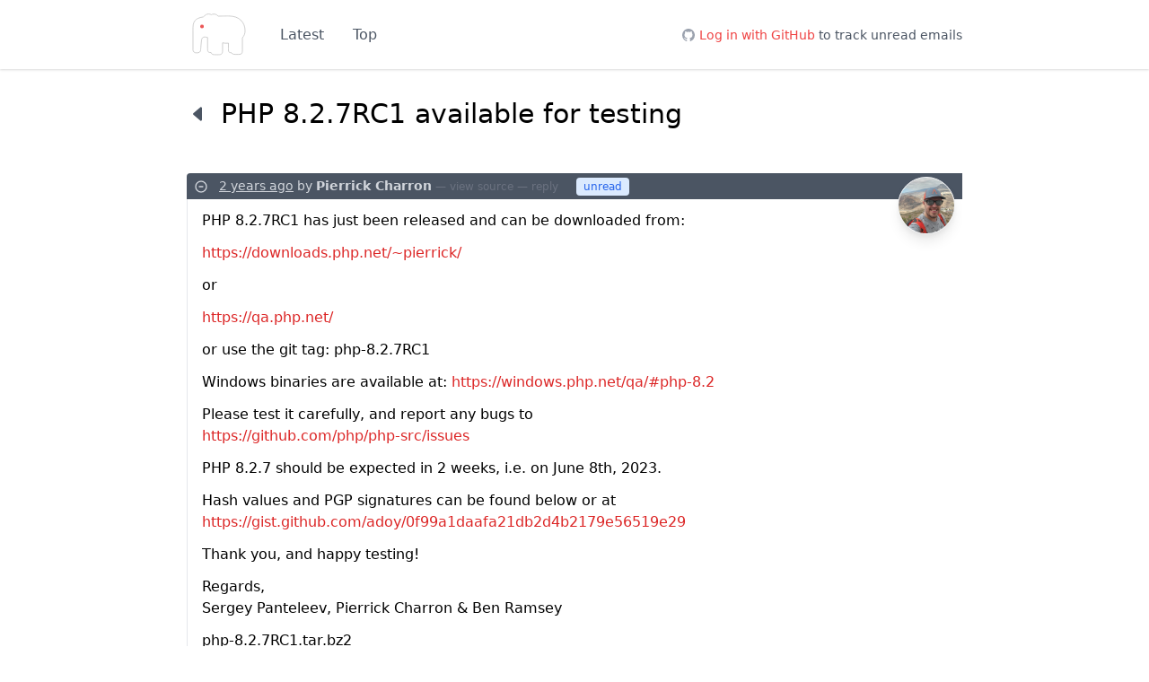

--- FILE ---
content_type: text/html; charset=utf-8
request_url: https://externals.io/message/120401
body_size: 8015
content:
<!DOCTYPE html>
<html lang="en">
<head>
    <meta charset="UTF-8">
    <meta name="viewport" content="width=device-width, initial-scale=1.0">
    <link rel="alternate" type="application/rss+xml" href="/rss" title="Latest emails"/>
    <link rel="alternate" type="application/rss+xml" href="/rss-rfc" title="Latest RFC Threads"/>

    <title>PHP 8.2.7RC1 available for testing - Externals</title>

    <meta name="google-site-verification" content="hTdWskuVWUMoQAWfM3WcbBH16xhAxqzOyjfJbQmRor0" />

    <link rel="preconnect" href="https://cdn.jsdelivr.net">
    <link rel="preconnect" href="https://www.google-analytics.com">

    <link rel="stylesheet" href="https://externals.io/assets/css/main.min.css?v=20656814678">

    <link rel="apple-touch-icon" sizes="180x180" href="https://externals.io/assets/images/apple-touch-icon.png">
    <link rel="icon" type="image/png" href="https://externals.io/assets/images/favicon-32x32.png" sizes="32x32" />
    <link rel="icon" type="image/png" href="https://externals.io/assets/images/favicon-16x16.png" sizes="16x16" />

    <meta name="og:title" content="PHP 8.2.7RC1 available for testing - Externals">
    <meta name="og:type" content="website">
    <meta name="og:url" content="https://externals.io/">
    <meta name="og:image" content="https://externals.io/assets/images/apple-touch-icon.png">
    <meta name="og:description" content="#externals - Opening PHP's #internals to the outside">

    <meta name="twitter:card" content="summary">
    <meta name="twitter:site" content="@phpexternals">

    
    
    <script async defer data-domain="externals.io" src="https://plausible.io/js/plausible.js"></script>
</head>
<body class="antialiased">

    <nav class="bg-white text-gray-600 font-light w-full shadow">
        <div class="container max-w-4xl flex items-center">
            <a class="block px-1 py-3 mr-4" href="/"><img src="https://externals.io/assets/images/logo.svg" alt="externals" class="w-10 sm:w-16"></a>
            <div class="flex-grow flex items-center text-sm sm:text-base">
                <a class="block px-2 sm:px-4 py-2 sm:py-3" href="/">Latest</a>
                <a class="block px-2 sm:px-4 py-2 sm:py-3" href="/top">Top</a>
            </div>
            <div class="text-sm">
                                    <svg class="w-4 h-4 inline -mt-0.5 fill-current text-gray-400"
                         xmlns='http://www.w3.org/2000/svg' viewBox='0 0 512 512'><path d='M256 32C132.3 32 32 134.9 32 261.7c0 101.5 64.2 187.5 153.2 217.9a17.56 17.56 0 003.8.4c8.3 0 11.5-6.1 11.5-11.4 0-5.5-.2-19.9-.3-39.1a102.4 102.4 0 01-22.6 2.7c-43.1 0-52.9-33.5-52.9-33.5-10.2-26.5-24.9-33.6-24.9-33.6-19.5-13.7-.1-14.1 1.4-14.1h.1c22.5 2 34.3 23.8 34.3 23.8 11.2 19.6 26.2 25.1 39.6 25.1a63 63 0 0025.6-6c2-14.8 7.8-24.9 14.2-30.7-49.7-5.8-102-25.5-102-113.5 0-25.1 8.7-45.6 23-61.6-2.3-5.8-10-29.2 2.2-60.8a18.64 18.64 0 015-.5c8.1 0 26.4 3.1 56.6 24.1a208.21 208.21 0 01112.2 0c30.2-21 48.5-24.1 56.6-24.1a18.64 18.64 0 015 .5c12.2 31.6 4.5 55 2.2 60.8 14.3 16.1 23 36.6 23 61.6 0 88.2-52.4 107.6-102.3 113.3 8 7.1 15.2 21.1 15.2 42.5 0 30.7-.3 55.5-.3 63 0 5.4 3.1 11.5 11.4 11.5a19.35 19.35 0 004-.4C415.9 449.2 480 363.1 480 261.7 480 134.9 379.7 32 256 32z'/></svg>
                    <a href="/login" class="text-red-500" rel="nofollow">Log in <span class="hidden sm:inline">with GitHub</span></a>
                    <span class="hidden sm:inline">to track unread emails</span>
                            </div>
        </div>
    </nav>

    <div class="container max-w-4xl mt-4 sm:mt-8">
        
    <h1 class="text-lg sm:text-3xl font-light mb-8 sm:mb-12">
        <a href="/" title="Back" class="mr-1 text-gray-600">
            <svg class="w-6 inline-block -mt-1" xmlns='http://www.w3.org/2000/svg' viewBox='0 0 512 512'><path d='M321.94 98L158.82 237.78a24 24 0 000 36.44L321.94 414c15.57 13.34 39.62 2.28 39.62-18.22v-279.6c0-20.5-24.05-31.56-39.62-18.18z' fill="currentColor"/></svg>
        </a>
        PHP 8.2.7RC1 available for testing
    </h1>

    
                
    <article id="120401"
             class="mb-6 overflow-hidden unread">

        <header class="text-xs sm:text-sm text-gray-300 bg-gray-600 rounded-tl py-1 px-2 relative">
            <button data-target="#120401-body" type="button" class="thread-collapse-button mr-2">
                <svg class="w-4 h-4 inline-block" xmlns="http://www.w3.org/2000/svg" fill="none" viewBox="0 0 24 24" stroke="currentColor">
                    <path stroke-linecap="round" stroke-linejoin="round" stroke-width="2" d="M15 12H9m12 0a9 9 0 11-18 0 9 9 0 0118 0z" />
                </svg>
            </button>
                            <img class="hidden sm:block absolute top-0 right-0 mt-1 mr-2 rounded-full border border-gray-100 shadow-lg w-16 h-16 text-white bg-white" src="https://unavatar.io/pierrick@php.net"
                     alt="Pierrick Charron" title="Pierrick Charron">
                        <a class="underline" href="#120401" title="May 25, 2023 20:16">2 years ago</a>
            by <strong>Pierrick Charron</strong>
            <span class="text-xs text-gray-500">
                — <a href="/email/120401/source" target="_blank" rel="nofollow">view source</a>
                — <a href="mailto:internals@lists.php.net?subject=Re%3A%20PHP%208.2.7RC1%20available%20for%20testing&amp;body=On%20Thu%2C%2025%20May%202023%2020%3A16%3A03%20%2B0000%2C%20Pierrick%20Charron%20wrote%3A%0A%3E%20PHP%208.2.7RC1%20has%20just%20been%20released%20and%20can%20be%20downloaded%20from%3A%0D%0A%3E%20%0D%0A%3E%20https%3A%2F%2Fdownloads.php.net%2F~pierrick%2F%0D%0A%3E%20%0D%0A%3E%20or%0D%0A%3E%20%0D%0A%3E%20https%3A%2F%2Fqa.php.net%2F%0D%0A%3E%20%0D%0A%3E%20or%20use%20the%20git%20tag%3A%20php-8.2.7RC1%0D%0A%3E%20%0D%0A%3E%20Windows%20binaries%20are%20available%20at%3A%20https%3A%2F%2Fwindows.php.net%2Fqa%2F%23php-8.2%0D%0A%3E%20%0D%0A%3E%20Please%20test%20it%20carefully%2C%20and%20report%20any%20bugs%20to%0D%0A%3E%20https%3A%2F%2Fgithub.com%2Fphp%2Fphp-src%2Fissues%0D%0A%3E%20%0D%0A%3E%20PHP%208.2.7%20should%20be%20expected%20in%202%20weeks%2C%20i.e.%20on%20June%208th%2C%202023.%0D%0A%3E%20%0D%0A%3E%20Hash%20values%20and%20PGP%20signatures%20can%20be%20found%20below%20or%20at%0D%0A%3E%20https%3A%2F%2Fgist.github.com%2Fadoy%2F0f99a1daafa21db2d4b2179e56519e29%0D%0A%3E%20%0D%0A%3E%20Thank%20you%2C%20and%20happy%20testing%21%0D%0A%3E%20%0D%0A%3E%20Regards%2C%0D%0A%3E%20Sergey%20Panteleev%2C%20Pierrick%20Charron%20%26%20Ben%20Ramsey%0D%0A%3E%20%0D%0A%3E%20php-8.2.7RC1.tar.bz2%0D%0A%3E%20SHA256%20hash%3A%2090debac520cbf1eac6e4c6fc25accfcfe3846d37c31cecbe23e948197d34911c%0D%0A%3E%20PGP%20signature%3A%0D%0A%3E%20-----BEGIN%20PGP%20SIGNATURE-----%0D%0A%3E%20%0D%0A%3E%20iQJFBAABCgAvFiEEEZjAEXWTSXpexcGZKGrx%2BYl0adwFAmRtJpURHHBpZXJyaWNr%0D%0A%3E%20QHBocC5uZXQACgkQKGrx%2BYl0adyyWBAAkjHnKadVo7SU8bxklMOT6j%2BzNBl6PvS5%0D%0A%3E%20ELySa6TBSh62bmKycjEUjK4em4MfioReScISfn%2BUPQBpLnY2mz3Zd1fUpD8OPucf%0D%0A%3E%20EWQZB4Q%2FT83eyiuinq6cQLbiijlxrGd4l5H0yV6BB3yhDlRhFEXxrZqKodPh%2FwgA%0D%0A%3E%20AmmbQMl%2FzJpoWqpPfwzBW%2BMnTwn%2FyFh76bxSUudpMLW8ayL4os%2BIUChi3Dpzme29%0D%0A%3E%20wQqf2pkwy8tT%2Fo95%2BrMi4sPy3bBLgs9QaRiNPm43ZANzsKGvoqLM715qtxtXS2MJ%0D%0A%3E%20%2BAdcW7sEYc1mVTGO7S1fj5SNOgYXnn%2Fw3JtG7p7l8WT0K%2BG78XtD4OJAJ3LJCX3T%0D%0A%3E%20H6KdeZ6aNn1Ga7FsFXZy5%2F2obYOlPKN6axpQKvwQzpybS2l1FXc0ba6YiasoJoMi%0D%0A%3E%20vI1ZIX%2FzvLw04oTe9SAPE8XPQetzVULQ%2Bn%2Bg3TiW8Y2Ff5IjeYAd56emqcniwjdR%0D%0A%3E%20U9oprWUITrObulAgnzYkXcf3C2UTnYVIm5qBEdt3GMoZa9HPnAEb00%2BB8fPoX7rB%0D%0A%3E%20qCqVXsF6IJxBFrWQ%2F5QjpcHfPX5VF%2BVD4WrqqAkQTwHbwvocuatgXPYeDQmWKN%2FS%0D%0A%3E%202uCLKWHefItY4LXKpEivBo8RXL3hHdTyxp68hwrie7xBN52gA9gVjSjmwWbXqeiI%0D%0A%3E%208mxNKH%2BQBmU%3D%0D%0A%3E%20%3DTaCR%0D%0A%3E%20-----END%20PGP%20SIGNATURE-----%0D%0A%3E%20%0D%0A%3E%20%0D%0A%3E%20php-8.2.7RC1.tar.gz%0D%0A%3E%20SHA256%20hash%3A%2074a1a69ca1cb1513cef72ad374a68da9f726d1721a0b5f4c5d9c0b437306787e%0D%0A%3E%20PGP%20signature%3A%0D%0A%3E%20-----BEGIN%20PGP%20SIGNATURE-----%0D%0A%3E%20%0D%0A%3E%20iQJFBAABCgAvFiEEEZjAEXWTSXpexcGZKGrx%2BYl0adwFAmRtJpURHHBpZXJyaWNr%0D%0A%3E%20QHBocC5uZXQACgkQKGrx%2BYl0ady8QhAAgExY1M%2BTq4ppo6HIdWL254R2R5Pc6rYY%0D%0A%3E%20aLo8Fa7O61PNSvKaR92Wtx7Jo6VdLmzuAVhhdcK%2BYpXX2jbdoe4VmRjDWDrRoOvc%0D%0A%3E%20cxyZAWEHApo0L9QBTy9VGZyPaRgwQLRIRMud9e14V1NaWxyRkiwRwi6OKjlCCbTb%0D%0A%3E%20220rA4ej9LfGOgmhrz7UgBvvzOgIp1275csG6bj64JFVVgsTGX7CvROycYWBa2A7%0D%0A%3E%20Pjy9zEpU3JWZpePR7pnRzNGUMjmEfHE4mFQaI08ng2m7RZ4UG9D2BxbXtX8MnVqa%0D%0A%3E%20MFWC332N6Nowd06UwDVnTuQYrmEc1voPGM%2F8WHz4ADf4xzC%2Byk4kwdS2dVlRVaQ3%0D%0A%3E%201wXqbsn6gYux6Ltl4mfMaz4sqNBDad54AKTn0KUgkd%2B8y7NbEVhn8P1KdI6zUkem%0D%0A%3E%20xRkznEAPkrL3RQR5ADs5o5o5KEkIYZBHHRka%2F83tOtEI9AFtCINFXGrFLcMWDb7L%0D%0A%3E%20LaoxrZG%2FpwtbyVg5j%2BIzdv7LbZIi4O8DiPvUBgjyi8bLGi3Pk1NWGkJubUuWlKZl%0D%0A%3E%205nKihu2c%2BzuR%2BTV1uTpKT6LTVQvz9xl%2FtW%2FC6Ln0YWdKLe%2Bhi3DYutTZHiGo1%2FrS%0D%0A%3E%20B0ZZ%2FZrEm1YfztjqqH39ax41cRTWN3RxXxgmmWjgSq9JKKD2ApQnJbq1zudUxipV%0D%0A%3E%20WERpFOGtBJM%3D%0D%0A%3E%20%3D%2BwH5%0D%0A%3E%20-----END%20PGP%20SIGNATURE-----%0D%0A%3E%20%0D%0A%3E%20%0D%0A%3E%20php-8.2.7RC1.tar.xz%0D%0A%3E%20SHA256%20hash%3A%20af19cc4c5b50034e59186c369fd152c47f86b8eb921b41d67b61e64b42217ce9%0D%0A%3E%20PGP%20signature%3A%0D%0A%3E%20-----BEGIN%20PGP%20SIGNATURE-----%0D%0A%3E%20%0D%0A%3E%20iQJFBAABCgAvFiEEEZjAEXWTSXpexcGZKGrx%2BYl0adwFAmRtJpYRHHBpZXJyaWNr%0D%0A%3E%20QHBocC5uZXQACgkQKGrx%2BYl0adwfkA%2F%2Fc6SXBYX1pODR26LyANu2MBy5wmimQeoX%0D%0A%3E%207Gx0ZUKyh%2FUIWuynE%2B9GEsQPTlRYYl3zAtROq0toIaR1HVdtuDh%2Fmu9eOzTeJRey%0D%0A%3E%20IMHe3insFBb8vFM8nThDzJD%2FC%2BmfSZkJAuiwRPSQsOahN9xRxlFbYLMhxZcRQ8cd%0D%0A%3E%20Em6z8eSBo%2FSLrlE1uq89%2Fa34At6jzSI%2BIbGWIbGnswyBLi%2ByqBUxmzMZXE%2F5s4a%2B%0D%0A%3E%20%2F9AHZv6xdjB9sx5i%2FuqDcuwyoXnKE8GBNkOEid9SH5vVnXELjSP3122fqzkMfMaV%0D%0A%3E%20Kc8Hl787JFWPGtw9lvmMdHOjR8zXen3Mb9enN5mT0c9bG6683Sy3jwdzp9JSQAss%0D%0A%3E%20vnlRk%2BCEcr1JieUnjQRtSL%2FiLdf85w%2Flj1uvGA21kasAyAWCGZ7MQ9kLe2mBvzO9%0D%0A%3E%209dsw7NIepqRvhOJJt1YCSbFjASbDfG7I38JBvTnm5NiL6GAobFcZhugld6Sk%2BtFx%0D%0A%3E%20nXMTOkOA8j5mN%2FMaEnKkLWODOz7gMTUotigfDeRkaMKo7GxIrGpZaG8FEfQC01Wc%0D%0A%3E%20i%2Fcc%2FnV32Akdryna3%2FcVS3yt9DS6fqKUgS9hcxxrICDa1BjCxcp%2FWsONwM%2FdEATk%0D%0A%3E%20NhJmiyQedEx2GNLFw%2FYwTRFXAhPxBfnFF0cpEKFRLN2UTVyBu5aZyEoTiHvzpWYk%0D%0A%3E%20WXK5bKnUN3c%3D%0D%0A%3E%20%3DPj%2Bq%0D%0A%3E%20-----END%20PGP%20SIGNATURE-----%0A%0A&amp;In-Reply-To=CAOfKkdS%3DK83g%2B5CNiU1gpTDuUa4rVxfJ7SAuZ_0dZxf_zAbKbw%40mail.gmail.com&amp;References=CAOfKkdS%3DK83g%2B5CNiU1gpTDuUa4rVxfJ7SAuZ_0dZxf_zAbKbw%40mail.gmail.com" rel="nofollow">reply</a>
            </span>
                            <div class="ml-4 inline-block bg-blue-100 rounded px-2 py-1 leading-none text-xs text-blue-600">unread</div>
                    </header>

        <div id="120401-body" class="border-l border-gray-200 pl-2 sm:pl-4 pt-1 pb-1">
            <div class="email-content overflow-hidden text-sm sm:text-base mb-6">
                <p>PHP 8.2.7RC1 has just been released and can be downloaded from:</p>
<p><a href="https://downloads.php.net/~pierrick/" rel="nofollow" target="_blank">https://downloads.php.net/~pierrick/</a></p>
<p>or</p>
<p><a href="https://qa.php.net/" rel="nofollow" target="_blank">https://qa.php.net/</a></p>
<p>or use the git tag: php-8.2.7RC1</p>
<p>Windows binaries are available at: <a href="https://windows.php.net/qa/#php-8.2" rel="nofollow" target="_blank">https://windows.php.net/qa/#php-8.2</a></p>
<p>Please test it carefully, and report any bugs to <br>
<a href="https://github.com/php/php-src/issues" rel="nofollow" target="_blank">https://github.com/php/php-src/issues</a></p>
<p>PHP 8.2.7 should be expected in 2 weeks, i.e. on June 8th, 2023.</p>
<p>Hash values and PGP signatures can be found below or at <br>
<a href="https://gist.github.com/adoy/0f99a1daafa21db2d4b2179e56519e29" rel="nofollow" target="_blank">https://gist.github.com/adoy/0f99a1daafa21db2d4b2179e56519e29</a></p>
<p>Thank you, and happy testing!</p>
<p>Regards, <br>
Sergey Panteleev, Pierrick Charron &amp; Ben Ramsey</p>
<p>php-8.2.7RC1.tar.bz2 <br>
SHA256 hash: 90debac520cbf1eac6e4c6fc25accfcfe3846d37c31cecbe23e948197d34911c <br>
PGP signature: <br>
-----BEGIN PGP SIGNATURE-----</p>
<p>iQJFBAABCgAvFiEEEZjAEXWTSXpexcGZKGrx+Yl0adwFAmRtJpURHHBpZXJyaWNr <br>
QHBocC5uZXQACgkQKGrx+Yl0adyyWBAAkjHnKadVo7SU8bxklMOT6j+zNBl6PvS5 <br>
ELySa6TBSh62bmKycjEUjK4em4MfioReScISfn+UPQBpLnY2mz3Zd1fUpD8OPucf <br>
EWQZB4Q/T83eyiuinq6cQLbiijlxrGd4l5H0yV6BB3yhDlRhFEXxrZqKodPh/wgA <br>
AmmbQMl/zJpoWqpPfwzBW+MnTwn/yFh76bxSUudpMLW8ayL4os+IUChi3Dpzme29 <br>
wQqf2pkwy8tT/o95+rMi4sPy3bBLgs9QaRiNPm43ZANzsKGvoqLM715qtxtXS2MJ <br>
+AdcW7sEYc1mVTGO7S1fj5SNOgYXnn/w3JtG7p7l8WT0K+G78XtD4OJAJ3LJCX3T <br>
H6KdeZ6aNn1Ga7FsFXZy5/2obYOlPKN6axpQKvwQzpybS2l1FXc0ba6YiasoJoMi <br>
vI1ZIX/zvLw04oTe9SAPE8XPQetzVULQ+n+g3TiW8Y2Ff5IjeYAd56emqcniwjdR <br>
U9oprWUITrObulAgnzYkXcf3C2UTnYVIm5qBEdt3GMoZa9HPnAEb00+B8fPoX7rB <br>
qCqVXsF6IJxBFrWQ/5QjpcHfPX5VF+VD4WrqqAkQTwHbwvocuatgXPYeDQmWKN/S <br>
2uCLKWHefItY4LXKpEivBo8RXL3hHdTyxp68hwrie7xBN52gA9gVjSjmwWbXqeiI <br>
8mxNKH+QBmU= <br>
=TaCR <br>
-----END PGP SIGNATURE-----</p>
<p>php-8.2.7RC1.tar.gz <br>
SHA256 hash: 74a1a69ca1cb1513cef72ad374a68da9f726d1721a0b5f4c5d9c0b437306787e <br>
PGP signature: <br>
-----BEGIN PGP SIGNATURE-----</p>
<p>iQJFBAABCgAvFiEEEZjAEXWTSXpexcGZKGrx+Yl0adwFAmRtJpURHHBpZXJyaWNr <br>
QHBocC5uZXQACgkQKGrx+Yl0ady8QhAAgExY1M+Tq4ppo6HIdWL254R2R5Pc6rYY <br>
aLo8Fa7O61PNSvKaR92Wtx7Jo6VdLmzuAVhhdcK+YpXX2jbdoe4VmRjDWDrRoOvc <br>
cxyZAWEHApo0L9QBTy9VGZyPaRgwQLRIRMud9e14V1NaWxyRkiwRwi6OKjlCCbTb <br>
220rA4ej9LfGOgmhrz7UgBvvzOgIp1275csG6bj64JFVVgsTGX7CvROycYWBa2A7 <br>
Pjy9zEpU3JWZpePR7pnRzNGUMjmEfHE4mFQaI08ng2m7RZ4UG9D2BxbXtX8MnVqa <br>
MFWC332N6Nowd06UwDVnTuQYrmEc1voPGM/8WHz4ADf4xzC+yk4kwdS2dVlRVaQ3 <br>
1wXqbsn6gYux6Ltl4mfMaz4sqNBDad54AKTn0KUgkd+8y7NbEVhn8P1KdI6zUkem <br>
xRkznEAPkrL3RQR5ADs5o5o5KEkIYZBHHRka/83tOtEI9AFtCINFXGrFLcMWDb7L <br>
LaoxrZG/pwtbyVg5j+Izdv7LbZIi4O8DiPvUBgjyi8bLGi3Pk1NWGkJubUuWlKZl <br>
5nKihu2c+zuR+TV1uTpKT6LTVQvz9xl/tW/C6Ln0YWdKLe+hi3DYutTZHiGo1/rS <br>
B0ZZ/ZrEm1YfztjqqH39ax41cRTWN3RxXxgmmWjgSq9JKKD2ApQnJbq1zudUxipV <br>
WERpFOGtBJM= <br>
=+wH5 <br>
-----END PGP SIGNATURE-----</p>
<p>php-8.2.7RC1.tar.xz <br>
SHA256 hash: af19cc4c5b50034e59186c369fd152c47f86b8eb921b41d67b61e64b42217ce9 <br>
PGP signature: <br>
-----BEGIN PGP SIGNATURE-----</p>
<p>iQJFBAABCgAvFiEEEZjAEXWTSXpexcGZKGrx+Yl0adwFAmRtJpYRHHBpZXJyaWNr <br>
QHBocC5uZXQACgkQKGrx+Yl0adwfkA//c6SXBYX1pODR26LyANu2MBy5wmimQeoX <br>
7Gx0ZUKyh/UIWuynE+9GEsQPTlRYYl3zAtROq0toIaR1HVdtuDh/mu9eOzTeJRey <br>
IMHe3insFBb8vFM8nThDzJD/C+mfSZkJAuiwRPSQsOahN9xRxlFbYLMhxZcRQ8cd <br>
Em6z8eSBo/SLrlE1uq89/a34At6jzSI+IbGWIbGnswyBLi+yqBUxmzMZXE/5s4a+ <br>
/9AHZv6xdjB9sx5i/uqDcuwyoXnKE8GBNkOEid9SH5vVnXELjSP3122fqzkMfMaV <br>
Kc8Hl787JFWPGtw9lvmMdHOjR8zXen3Mb9enN5mT0c9bG6683Sy3jwdzp9JSQAss <br>
vnlRk+CEcr1JieUnjQRtSL/iLdf85w/lj1uvGA21kasAyAWCGZ7MQ9kLe2mBvzO9 <br>
9dsw7NIepqRvhOJJt1YCSbFjASbDfG7I38JBvTnm5NiL6GAobFcZhugld6Sk+tFx <br>
nXMTOkOA8j5mN/MaEnKkLWODOz7gMTUotigfDeRkaMKo7GxIrGpZaG8FEfQC01Wc <br>
i/cc/nV32Akdryna3/cVS3yt9DS6fqKUgS9hcxxrICDa1BjCxcp/WsONwM/dEATk <br>
NhJmiyQedEx2GNLFw/YwTRFXAhPxBfnFF0cpEKFRLN2UTVyBu5aZyEoTiHvzpWYk <br>
WXK5bKnUN3c= <br>
=Pj+q <br>
-----END PGP SIGNATURE</p>

            </div>
            <div class="sm:ml-2">
                            </div>
        </div>

    </article>


    
    </div>

    <footer class="bg-gray-700 text-gray-400 py-8 mt-8 text-xs sm:text-sm">
        <div class="container max-w-4xl">
            <p class="mb-2">Contribute to the project on GitHub: <a class="underline" href="https://github.com/mnapoli/externals">mnapoli/externals</a></p>
            <p class="mb-2">
                Externals is a serverless application deployed with <a class="underline" href="https://bref.sh/" title="Serverless PHP applications">Bref</a>
                and sponsored by <a class="underline" title="Serverless consulting company" href="https://null.tc/?ref=externals">null ❤</a>
            </p>
            <p class="mb-2">Search sponsored by <a class="underline" href="https://www.algolia.com">Algolia</a></p>
            <p class="mb-2">
                <strong>About data:</strong> if you login using GitHub, no personal data (or GitHub token) will be stored.<br>
                The only thing stored is your GitHub ID, username and which threads/emails you have already read.
            </p>
            <p>
                Oh and if you're interested, check out my <a class="underline" href="https://serverless-visually-explained.com/?ref=externals" title="Serverless online course">Serverless Visually Explained</a> course.
            </p>
        </div>
    </footer>

                <script src="https://externals.io/assets/js/main.js?v=20656814678"></script>

                                <script>
                (function(i,s,o,g,r,a,m){i['GoogleAnalyticsObject']=r;i[r]=i[r]||function(){
                            (i[r].q=i[r].q||[]).push(arguments)},i[r].l=1*new Date();a=s.createElement(o),
                        m=s.getElementsByTagName(o)[0];a.async=1;a.src=g;m.parentNode.insertBefore(a,m)
                })(window,document,'script','https://www.google-analytics.com/analytics.js','ga');
                ga('create', 'UA-15584647-16', 'auto');
                ga('send', 'pageview');
            </script>
        
    

    <script>
        document.addEventListener("DOMContentLoaded", function() {
            // Collapse email
            $('.thread-collapse-button').click(function() {
                const target = $(this).data('target');
                $(target).toggle();
            });

            var unreadEmailIds = $('article.unread').map(function() {
                return this.id;
            }).get();

            var i = 0;
            var nextUnread = function() {
                if ((i + 1) > unreadEmailIds.length) {
                    return;
                }

                window.location.hash = '#' + unreadEmailIds[i];
                i++;

                // hide navigation when no more unread messages left
                if ((i + 1) > unreadEmailIds.length) {
                    $('.thread-navigation').remove();
                }
            };

            $('#next-unread').click(nextUnread);
            $(document).keypress(function(event) {
                // 'n' shortcut/accesskey to jump to the next unread msg
                // when typing occurs outside of input fields (like our search)
                if ( event.target == document.body && event.which == 110) {
                    nextUnread();
                }
            });

            if (unreadEmailIds.length === 0) {
                $('.thread-navigation').remove();
            }
        });
    </script>
</body>
</html>


--- FILE ---
content_type: text/plain
request_url: https://www.google-analytics.com/j/collect?v=1&_v=j102&a=1483704173&t=pageview&_s=1&dl=https%3A%2F%2Fexternals.io%2Fmessage%2F120401&ul=en-us%40posix&dt=PHP%208.2.7RC1%20available%20for%20testing%20-%20Externals&sr=1280x720&vp=1280x720&_u=IEBAAEABAAAAACAAI~&jid=102243943&gjid=1192256562&cid=197278916.1769653406&tid=UA-15584647-16&_gid=1695759879.1769653406&_r=1&_slc=1&z=1222952550
body_size: -450
content:
2,cG-TMNM4KM1MF